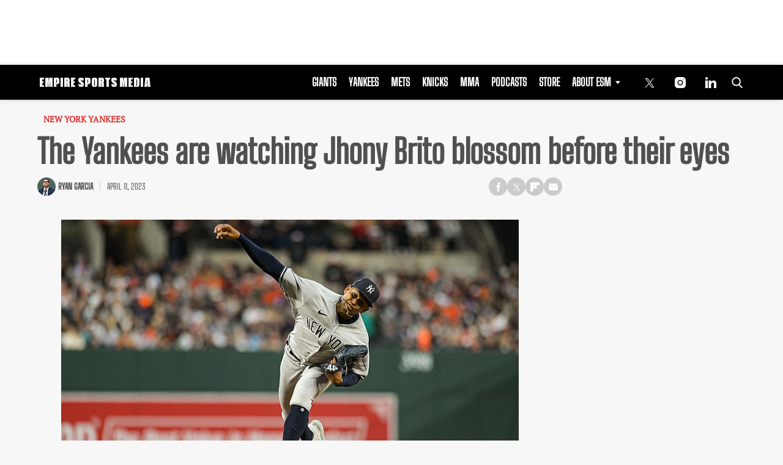

--- FILE ---
content_type: text/html; charset=utf-8
request_url: https://www.google.com/recaptcha/api2/aframe
body_size: 267
content:
<!DOCTYPE HTML><html><head><meta http-equiv="content-type" content="text/html; charset=UTF-8"></head><body><script nonce="Orz8LIk2xMNLti1PnF9yjQ">/** Anti-fraud and anti-abuse applications only. See google.com/recaptcha */ try{var clients={'sodar':'https://pagead2.googlesyndication.com/pagead/sodar?'};window.addEventListener("message",function(a){try{if(a.source===window.parent){var b=JSON.parse(a.data);var c=clients[b['id']];if(c){var d=document.createElement('img');d.src=c+b['params']+'&rc='+(localStorage.getItem("rc::a")?sessionStorage.getItem("rc::b"):"");window.document.body.appendChild(d);sessionStorage.setItem("rc::e",parseInt(sessionStorage.getItem("rc::e")||0)+1);localStorage.setItem("rc::h",'1770035892187');}}}catch(b){}});window.parent.postMessage("_grecaptcha_ready", "*");}catch(b){}</script></body></html>

--- FILE ---
content_type: application/javascript; charset=utf-8
request_url: https://fundingchoicesmessages.google.com/f/AGSKWxUA26uFXCmC9qhieW4AJcJha-lhjlZ4vawKRIGa97bdPmSRbmYllm4hgZzzLJ9_Jq6DqmmMpzVsZP7jhlIXHYV_J_PqcNrNmr0k5OnFQXKuBGObtj0J8wuPZFsPMXQi51ggTLfuRx6S0fbBZG6pCq8diVSqJJmlZOcPy3-PamcBlgsIB4wlmRHp2rXa/_/600x160_/adscontent2.=banners_ad&/googleafc./frame_ads_
body_size: -1289
content:
window['2f753b60-4d50-4120-980b-419e20fbc47f'] = true;